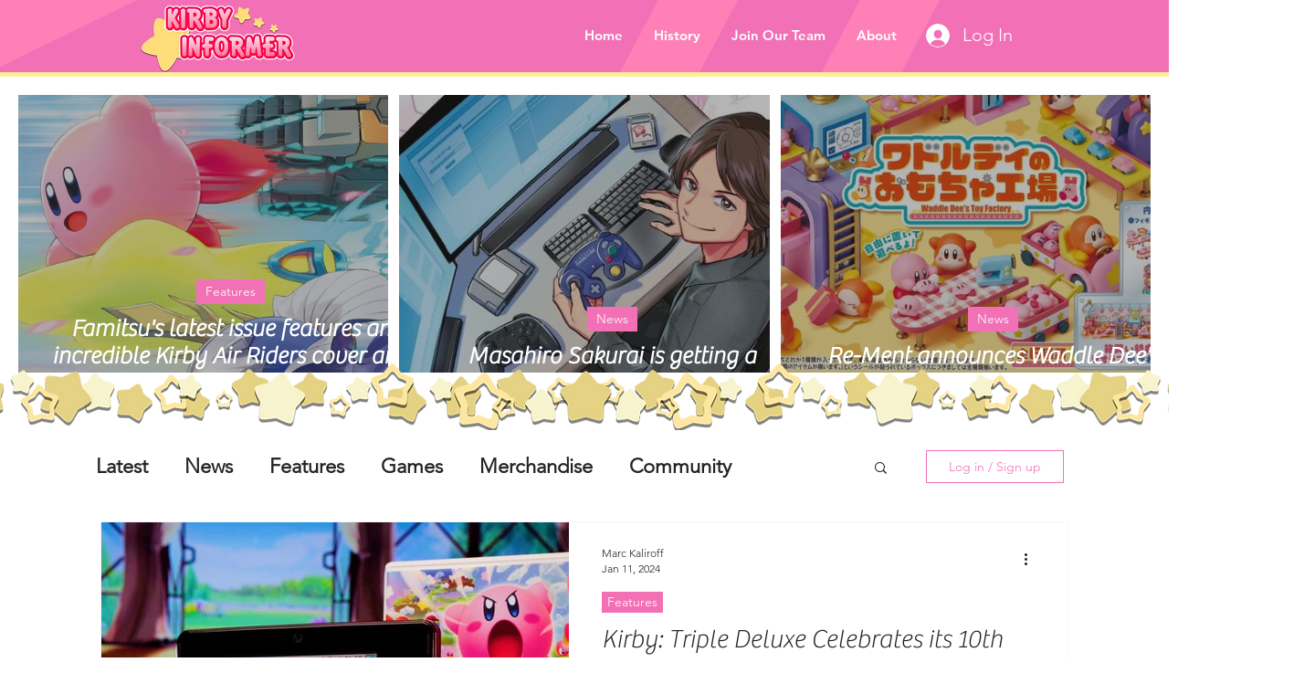

--- FILE ---
content_type: text/html; charset=utf-8
request_url: https://www.google.com/recaptcha/api2/aframe
body_size: 266
content:
<!DOCTYPE HTML><html><head><meta http-equiv="content-type" content="text/html; charset=UTF-8"></head><body><script nonce="0WYodOA5aICOEnQ8fyOqlA">/** Anti-fraud and anti-abuse applications only. See google.com/recaptcha */ try{var clients={'sodar':'https://pagead2.googlesyndication.com/pagead/sodar?'};window.addEventListener("message",function(a){try{if(a.source===window.parent){var b=JSON.parse(a.data);var c=clients[b['id']];if(c){var d=document.createElement('img');d.src=c+b['params']+'&rc='+(localStorage.getItem("rc::a")?sessionStorage.getItem("rc::b"):"");window.document.body.appendChild(d);sessionStorage.setItem("rc::e",parseInt(sessionStorage.getItem("rc::e")||0)+1);localStorage.setItem("rc::h",'1769998662000');}}}catch(b){}});window.parent.postMessage("_grecaptcha_ready", "*");}catch(b){}</script></body></html>

--- FILE ---
content_type: text/css; charset=utf-8
request_url: https://www.kirbyinformer.com/_serverless/pro-gallery-css-v4-server/layoutCss?ver=2&id=comp-les5xohw&items=0_1308_795%7C0_548_326%7C0_1694_998&container=104_1240_738_720&options=gallerySizeType:px%7CgallerySizePx:500%7CimageMargin:12%7CisRTL:false%7CgalleryLayout:2%7CtitlePlacement:SHOW_ON_HOVER%7CcubeRatio:1.3333333333333333%7CcubeType:fill
body_size: -165
content:
#pro-gallery-comp-les5xohw [data-hook="item-container"][data-idx="0"].gallery-item-container{opacity: 1 !important;display: block !important;transition: opacity .2s ease !important;top: 0px !important;left: 0px !important;right: auto !important;height: 304px !important;width: 405px !important;} #pro-gallery-comp-les5xohw [data-hook="item-container"][data-idx="0"] .gallery-item-common-info-outer{height: 100% !important;} #pro-gallery-comp-les5xohw [data-hook="item-container"][data-idx="0"] .gallery-item-common-info{height: 100% !important;width: 100% !important;} #pro-gallery-comp-les5xohw [data-hook="item-container"][data-idx="0"] .gallery-item-wrapper{width: 405px !important;height: 304px !important;margin: 0 !important;} #pro-gallery-comp-les5xohw [data-hook="item-container"][data-idx="0"] .gallery-item-content{width: 405px !important;height: 304px !important;margin: 0px 0px !important;opacity: 1 !important;} #pro-gallery-comp-les5xohw [data-hook="item-container"][data-idx="0"] .gallery-item-hover{width: 405px !important;height: 304px !important;opacity: 1 !important;} #pro-gallery-comp-les5xohw [data-hook="item-container"][data-idx="0"] .item-hover-flex-container{width: 405px !important;height: 304px !important;margin: 0px 0px !important;opacity: 1 !important;} #pro-gallery-comp-les5xohw [data-hook="item-container"][data-idx="0"] .gallery-item-wrapper img{width: 100% !important;height: 100% !important;opacity: 1 !important;} #pro-gallery-comp-les5xohw [data-hook="item-container"][data-idx="1"].gallery-item-container{opacity: 1 !important;display: block !important;transition: opacity .2s ease !important;top: 0px !important;left: 417px !important;right: auto !important;height: 304px !important;width: 406px !important;} #pro-gallery-comp-les5xohw [data-hook="item-container"][data-idx="1"] .gallery-item-common-info-outer{height: 100% !important;} #pro-gallery-comp-les5xohw [data-hook="item-container"][data-idx="1"] .gallery-item-common-info{height: 100% !important;width: 100% !important;} #pro-gallery-comp-les5xohw [data-hook="item-container"][data-idx="1"] .gallery-item-wrapper{width: 406px !important;height: 304px !important;margin: 0 !important;} #pro-gallery-comp-les5xohw [data-hook="item-container"][data-idx="1"] .gallery-item-content{width: 406px !important;height: 304px !important;margin: 0px 0px !important;opacity: 1 !important;} #pro-gallery-comp-les5xohw [data-hook="item-container"][data-idx="1"] .gallery-item-hover{width: 406px !important;height: 304px !important;opacity: 1 !important;} #pro-gallery-comp-les5xohw [data-hook="item-container"][data-idx="1"] .item-hover-flex-container{width: 406px !important;height: 304px !important;margin: 0px 0px !important;opacity: 1 !important;} #pro-gallery-comp-les5xohw [data-hook="item-container"][data-idx="1"] .gallery-item-wrapper img{width: 100% !important;height: 100% !important;opacity: 1 !important;} #pro-gallery-comp-les5xohw [data-hook="item-container"][data-idx="2"].gallery-item-container{opacity: 1 !important;display: block !important;transition: opacity .2s ease !important;top: 0px !important;left: 835px !important;right: auto !important;height: 304px !important;width: 405px !important;} #pro-gallery-comp-les5xohw [data-hook="item-container"][data-idx="2"] .gallery-item-common-info-outer{height: 100% !important;} #pro-gallery-comp-les5xohw [data-hook="item-container"][data-idx="2"] .gallery-item-common-info{height: 100% !important;width: 100% !important;} #pro-gallery-comp-les5xohw [data-hook="item-container"][data-idx="2"] .gallery-item-wrapper{width: 405px !important;height: 304px !important;margin: 0 !important;} #pro-gallery-comp-les5xohw [data-hook="item-container"][data-idx="2"] .gallery-item-content{width: 405px !important;height: 304px !important;margin: 0px 0px !important;opacity: 1 !important;} #pro-gallery-comp-les5xohw [data-hook="item-container"][data-idx="2"] .gallery-item-hover{width: 405px !important;height: 304px !important;opacity: 1 !important;} #pro-gallery-comp-les5xohw [data-hook="item-container"][data-idx="2"] .item-hover-flex-container{width: 405px !important;height: 304px !important;margin: 0px 0px !important;opacity: 1 !important;} #pro-gallery-comp-les5xohw [data-hook="item-container"][data-idx="2"] .gallery-item-wrapper img{width: 100% !important;height: 100% !important;opacity: 1 !important;} #pro-gallery-comp-les5xohw .pro-gallery-prerender{height:303.75px !important;}#pro-gallery-comp-les5xohw {height:303.75px !important; width:1240px !important;}#pro-gallery-comp-les5xohw .pro-gallery-margin-container {height:303.75px !important;}#pro-gallery-comp-les5xohw .pro-gallery {height:303.75px !important; width:1240px !important;}#pro-gallery-comp-les5xohw .pro-gallery-parent-container {height:303.75px !important; width:1252px !important;}